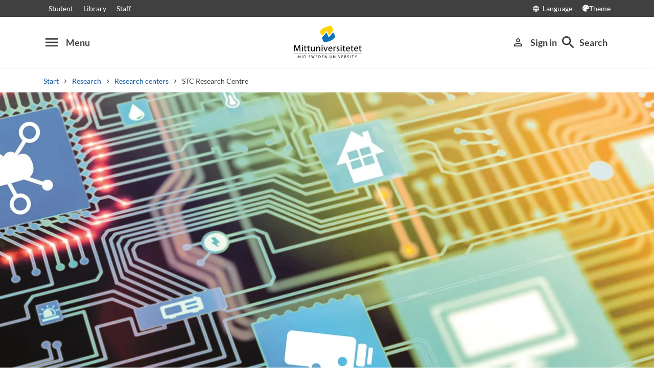

--- FILE ---
content_type: text/html; charset=utf-8
request_url: https://www.miun.se/stc
body_size: 12958
content:
<!DOCTYPE html>
<html lang="en" xml:lang="en" class="main-site-only" 
    xmlns="http://www.w3.org/1999/xhtml">
    <head>
        <meta charset="UTF-8">
<title>STC Research Centre | Mittuniversitetet miun.se</title>

    <link
    rel="canonical" 
    href="https://www.miun.se/en/Research/research-centers/stc/" 
    
    >
    <link
    rel="manifest" 
    href="/contentassets/5f744a611e6c481195ac689a89ee54df/manifest_en.json" 
    
    >
    <link
    rel="apple-touch-startup-image" 
    href="/globalassets/pwa/launch_640x1136.png" 
    
    >
    <link
    rel="apple-touch-startup-image" 
    href="/globalassets/pwa/launch_750x1294.png" 
    
    >
    <link
    rel="apple-touch-startup-image" 
    href="/globalassets/pwa/launch_1242x2148.png" 
    
    >
    <link
    rel="apple-touch-startup-image" 
    href="/globalassets/pwa/launch_1125x2436.png" 
    
    >
    <link
    rel="apple-touch-startup-image" 
    href="/globalassets/pwa/launch_1536x2048.png" 
    
    >
    <link
    rel="apple-touch-startup-image" 
    href="/globalassets/pwa/launch_2048x2732.png" 
    
    >
    <link
    rel="apple-touch-icon" 
    href="/globalassets/pwa/apple-icon-57x57.png" 
    sizes="57x57" 
    >
    <link
    rel="apple-touch-icon" 
    href="/globalassets/pwa/apple-icon-60x60.png" 
    sizes="60x60" 
    >
    <link
    rel="apple-touch-icon" 
    href="/globalassets/pwa/apple-touch-icon-72x72.png" 
    sizes="72x72" 
    >
    <link
    rel="apple-touch-icon" 
    href="/globalassets/pwa/apple-icon-76x76.png" 
    sizes="76x76" 
    >
    <link
    rel="apple-touch-icon" 
    href="/globalassets/pwa/apple-icon-114x114.png" 
    sizes="114x114" 
    >
    <link
    rel="apple-touch-icon" 
    href="/globalassets/pwa/apple-touch-icon-120x120.png" 
    sizes="120x120" 
    >
    <link
    rel="apple-touch-icon" 
    href="/globalassets/pwa/apple-touch-icon-144x144.png" 
    sizes="144x144" 
    >
    <link
    rel="apple-touch-icon" 
    href="/globalassets/pwa/apple-icon-152x152.png" 
    sizes="152x152" 
    >
    <link
    rel="apple-touch-icon" 
    href="/globalassets/pwa/apple-touch-icon-180x180.png" 
    sizes="180x180" 
    >
    <link
    rel="icon" 
    href="/globalassets/pwa/favicon-16x16.png" 
    sizes="16x16" 
    >
    <link
    rel="icon" 
    href="/globalassets/pwa/favicon-32x32.png" 
    sizes="32x32" 
    >
    <link
    rel="icon" 
    href="/globalassets/pwa/favicon-96x96.png" 
    sizes="96x96" 
    >
    <link
    rel="icon" 
    href="/globalassets/pwa/android-icon-192x192.png" 
    sizes="192x192" 
    >
    <link
    rel="icon" 
    href="/globalassets/pwa/android-chrome-512x512.png" 
    sizes="512x512" 
    >

    <meta
    
    name="description" 
    
    
    content="STC - Sensible Things that Communicate develops sensor-based systems and services for use within Internet of Things and AI. The research is conducted in the electronics and computer science with a focus on Industrial IoT, next-generation measurement systems and functional surfaces." 
    
    
    >
    <meta
    
    name="viewport" 
    
    
    content="width=device-width, initial-scale=1.0" 
    
    
    >
    <meta
    
    
    
    http-equiv="X-UA-Compatible" 
    content="IE=edge" 
    
    
    >
    <meta
    
    name="pageId" 
    
    
    content="2165" 
    
    
    >
    <meta
    
    name="viewport" 
    
    
    content="width=device-width, initial-scale=1.0" 
    
    
    >
    <meta
    
    
    property="og:title" 
    
    content="STC Research Centre" 
    
    
    >
    <meta
    
    
    property="og:url" 
    
    content="/en/Research/research-centers/stc/" 
    
    
    >
    <meta
    
    
    property="og:locale" 
    
    content="en" 
    
    
    >
    <meta
    
    name="apple-mobile-web-app-capable" 
    
    
    content="yes" 
    
    
    >
    <meta
    
    name="apple-mobile-web-app-status-bar-style" 
    
    
    content="#ffffff" 
    
    
    >
    <meta
    
    name="apple-mobile-web-app-title" 
    
    
    content="Miun PWA" 
    
    
    >
    <meta
    
    name="theme-color" 
    
    
    
    
    
    >
    <meta
    
    
    property="og:type" 
    
    content="website" 
    
    
    >
    <meta
    
    name="PageResponsible" 
    
    
    content="christine.grafstrom@miun.se" 
    
    
    >
    <meta
    
    name="apple-mobile-web-app-capable" 
    
    
    content="yes" 
    
    
    >
    <meta
    
    name="msapplication-TileImage" 
    
    
    content="/globalassets/pwa/android-chrome-512x512.png" 
    
    
    >
    <meta
    
    name="msapplication-TileColor" 
    
    
    content="#ffffff" 
    
    
    >
    <meta
    
    
    property="og:image" 
    
    content="https://miun.imagevault.media/publishedmedia/oiq4agh919gmr7mtuojc/STC_Profilbild_.webp" 
    
    
    >
    <meta
    
    
    property="og:image:width" 
    
    content="960" 
    
    
    >
    <meta
    
    
    property="og:image:height" 
    
    content="540" 
    
    
    >

<!-- Start TopScriptArea -->
<link rel="dns-prefetch" href="https://files.imbox.io" crossorigin>
<link rel="dns-prefetch" href="https://fonts.gstatic.com" crossorigin>
<link rel="dns-prefetch" href="https://static.rekai.se" crossorigin>
<link rel="preconnect" href="https://static.rekai.se" crossorigin>
<link rel="preconnect" href="https://cse.google.com" crossorigin>
<link rel="preconnect" href="https://log.cookieyes.com" crossorigin>
<link rel="preconnect" href="https://fonts.googleapis.com" crossorigin>
<link rel="preconnect" href="https://fonts.gstatic.com" crossorigin>
<meta content="nopagereadaloud" name="google" />
<meta name="mobile-web-app-capable" content="yes">
<link rel="alternate" href="https://www.miun.se" hreflang="sv-se" >
<link rel="alternate" href="https://www.miun.se/en" hreflang="en-gb" >
<!-- Custom styling here-->
<style>
    #imbox-container { color-scheme: light; }
   </style>
<!-- Google Tag Manager start -->
<script nonce='riWwCERtMEhQMvvt8MvuQwVADKPJo7nsCeZoVrlzfPQ='>(function(w,d,s,l,i){w[l]=w[l]||[];w[l].push({'gtm.start':
new Date().getTime(),event:'gtm.js'});var f=d.getElementsByTagName(s)[0],
j=d.createElement(s),dl=l!='dataLayer'?'&l='+l:'';j.async=true;j.src=
'https://www.googletagmanager.com/gtm.js?id='+i+dl;f.parentNode.insertBefore(j,f);
})(window,document,'script','dataLayer','GTM-5G46HG');</script>
<!-- Google Tag Manager end -->
<!-- End TopScriptArea -->
            <link rel="stylesheet" href='/css/main.css?date=1/22/2026'>

        <script nonce="riWwCERtMEhQMvvt8MvuQwVADKPJo7nsCeZoVrlzfPQ=" src="/_content/Vizzit.Optimizely/integration.js"></script>
<script nonce="riWwCERtMEhQMvvt8MvuQwVADKPJo7nsCeZoVrlzfPQ=">
$vizzit$ = typeof $vizzit$ != 'undefined' ? $vizzit$ : {};
</script>
<script nonce="riWwCERtMEhQMvvt8MvuQwVADKPJo7nsCeZoVrlzfPQ=">
$vizzit$ = {keys: $vizzit$.keys || {},client: $vizzit$.client || {},config: $vizzit$.config || {},endpoint: $vizzit$.endpoint || {},};
</script>
<script nonce="riWwCERtMEhQMvvt8MvuQwVADKPJo7nsCeZoVrlzfPQ=">
$vizzit$.keys.public = 'FeAdpME7jI9pvsax/JY8XeRS0K9QFFuiFLx+KDFJf0M=';
</script>
<script nonce="riWwCERtMEhQMvvt8MvuQwVADKPJo7nsCeZoVrlzfPQ=">
$vizzit$.config.ajax = true;
</script>
<script nonce="riWwCERtMEhQMvvt8MvuQwVADKPJo7nsCeZoVrlzfPQ=">
!function(T,l,y){var S=T.location,k="script",D="instrumentationKey",C="ingestionendpoint",I="disableExceptionTracking",E="ai.device.",b="toLowerCase",w="crossOrigin",N="POST",e="appInsightsSDK",t=y.name||"appInsights";(y.name||T[e])&&(T[e]=t);var n=T[t]||function(d){var g=!1,f=!1,m={initialize:!0,queue:[],sv:"5",version:2,config:d};function v(e,t){var n={},a="Browser";return n[E+"id"]=a[b](),n[E+"type"]=a,n["ai.operation.name"]=S&&S.pathname||"_unknown_",n["ai.internal.sdkVersion"]="javascript:snippet_"+(m.sv||m.version),{time:function(){var e=new Date;function t(e){var t=""+e;return 1===t.length&&(t="0"+t),t}return e.getUTCFullYear()+"-"+t(1+e.getUTCMonth())+"-"+t(e.getUTCDate())+"T"+t(e.getUTCHours())+":"+t(e.getUTCMinutes())+":"+t(e.getUTCSeconds())+"."+((e.getUTCMilliseconds()/1e3).toFixed(3)+"").slice(2,5)+"Z"}(),iKey:e,name:"Microsoft.ApplicationInsights."+e.replace(/-/g,"")+"."+t,sampleRate:100,tags:n,data:{baseData:{ver:2}}}}var h=d.url||y.src;if(h){function a(e){var t,n,a,i,r,o,s,c,u,p,l;g=!0,m.queue=[],f||(f=!0,t=h,s=function(){var e={},t=d.connectionString;if(t)for(var n=t.split(";"),a=0;a<n.length;a++){var i=n[a].split("=");2===i.length&&(e[i[0][b]()]=i[1])}if(!e[C]){var r=e.endpointsuffix,o=r?e.location:null;e[C]="https://"+(o?o+".":"")+"dc."+(r||"services.visualstudio.com")}return e}(),c=s[D]||d[D]||"",u=s[C],p=u?u+"/v2/track":d.endpointUrl,(l=[]).push((n="SDK LOAD Failure: Failed to load Application Insights SDK script (See stack for details)",a=t,i=p,(o=(r=v(c,"Exception")).data).baseType="ExceptionData",o.baseData.exceptions=[{typeName:"SDKLoadFailed",message:n.replace(/\./g,"-"),hasFullStack:!1,stack:n+"\nSnippet failed to load ["+a+"] -- Telemetry is disabled\nHelp Link: https://go.microsoft.com/fwlink/?linkid=2128109\nHost: "+(S&&S.pathname||"_unknown_")+"\nEndpoint: "+i,parsedStack:[]}],r)),l.push(function(e,t,n,a){var i=v(c,"Message"),r=i.data;r.baseType="MessageData";var o=r.baseData;return o.message='AI (Internal): 99 message:"'+("SDK LOAD Failure: Failed to load Application Insights SDK script (See stack for details) ("+n+")").replace(/\"/g,"")+'"',o.properties={endpoint:a},i}(0,0,t,p)),function(e,t){if(JSON){var n=T.fetch;if(n&&!y.useXhr)n(t,{method:N,body:JSON.stringify(e),mode:"cors"});else if(XMLHttpRequest){var a=new XMLHttpRequest;a.open(N,t),a.setRequestHeader("Content-type","application/json"),a.send(JSON.stringify(e))}}}(l,p))}function i(e,t){f||setTimeout(function(){!t&&m.core||a()},500)}var e=function(){var n=l.createElement(k);n.src=h;var e=y[w];return!e&&""!==e||"undefined"==n[w]||(n[w]=e),n.onload=i,n.onerror=a,n.onreadystatechange=function(e,t){"loaded"!==n.readyState&&"complete"!==n.readyState||i(0,t)},n}();y.ld<0?l.getElementsByTagName("head")[0].appendChild(e):setTimeout(function(){l.getElementsByTagName(k)[0].parentNode.appendChild(e)},y.ld||0)}try{m.cookie=l.cookie}catch(p){}function t(e){for(;e.length;)!function(t){m[t]=function(){var e=arguments;g||m.queue.push(function(){m[t].apply(m,e)})}}(e.pop())}var n="track",r="TrackPage",o="TrackEvent";t([n+"Event",n+"PageView",n+"Exception",n+"Trace",n+"DependencyData",n+"Metric",n+"PageViewPerformance","start"+r,"stop"+r,"start"+o,"stop"+o,"addTelemetryInitializer","setAuthenticatedUserContext","clearAuthenticatedUserContext","flush"]),m.SeverityLevel={Verbose:0,Information:1,Warning:2,Error:3,Critical:4};var s=(d.extensionConfig||{}).ApplicationInsightsAnalytics||{};if(!0!==d[I]&&!0!==s[I]){var c="onerror";t(["_"+c]);var u=T[c];T[c]=function(e,t,n,a,i){var r=u&&u(e,t,n,a,i);return!0!==r&&m["_"+c]({message:e,url:t,lineNumber:n,columnNumber:a,error:i}),r},d.autoExceptionInstrumented=!0}return m}(y.cfg);function a(){y.onInit&&y.onInit(n)}(T[t]=n).queue&&0===n.queue.length?(n.queue.push(a),n.trackPageView({})):a()}(window,document,{src: "https://js.monitor.azure.com/scripts/b/ai.2.gbl.min.js", crossOrigin: "anonymous", cfg: {instrumentationKey: 'd1c9d528-f807-4fc3-b106-8c8646f6dbb6', disableCookiesUsage: false }});
</script>

        
    </head>
    <body class="    site-css use-border-radius
">
        <div id="app" class="header-min-height" data-context="[base64]/[base64]">
</div>
            <div class="fold-out-search">
        <div class="container-fluid">
            <div class="container">
                <div class="col-12">
                    <div class="fold-out-search__content">
                        <h2>Search</h2>
                        <div class="fold-out-search__script-wrapper">
                            <script nonce='riWwCERtMEhQMvvt8MvuQwVADKPJo7nsCeZoVrlzfPQ=' src="
https://cse.google.com/cse.js?cx=d74adb13d088844aa"></script>
<div class="gcse-searchbox" data-gname="storesearch" data-personalizedAds="false"></div>
<div class="gcse-searchresults" data-gname="storesearch" data-personalizedAds="false"></div>
<script nonce='riWwCERtMEhQMvvt8MvuQwVADKPJo7nsCeZoVrlzfPQ=' src="https://static.rekai.se/addon/v3/rekai_autocomplete.min.js"></script>
<script nonce='riWwCERtMEhQMvvt8MvuQwVADKPJo7nsCeZoVrlzfPQ='>
__rekai.ready(function() {
    
// Autocomplete
var searchSelector = '#gsc-i-id1';

// START HTML AUTOCOMPLETE
var rekAutocomplete = rekai_autocomplete(searchSelector, {
  debug: true,
  clearOnSelected: true,
  params: {
    entitytype: 'all'
  }
}).on('rekai_autocomplete:selected', function (event, suggestion, dataset) {
  window.location = suggestion.url;
});

// Function that removes display block from ".rekai-dropdown-menu"
function hideDropdownMenu() {
  document.querySelectorAll('.rekai-dropdown-menu').forEach(function (el) {
    el.style.display = 'none';
  });
}

// Event for when Enter is pressed in the input
var searchInput = document.querySelector('#gsc-i-id1');
if (searchInput) {
  searchInput.addEventListener('keydown', function (e) {
    if (e.key === 'Enter') {
      hideDropdownMenu();
    }
  });
}

// If keydown or click on ".gsc-search-button", run hideDropdownMenu
document.querySelectorAll('.gsc-search-button').forEach(function (btn) {
  btn.addEventListener('keydown', hideDropdownMenu);
  btn.addEventListener('click', hideDropdownMenu);
});

    
});

</script>

<!-- Search suggestion color -->
<style>
.fold-out-search__script-wrapper {
  .rekai-suggestion {
    p {
      color: #000 !important;
    }
  }
  .rekai-accordion__link {
    color: #0d58a3 !important;
  }
  .rekai-accordion__answer-text,
  .rekai-accordion__answer-page {
    color: #000 !important;    
  }
  .rekai-accordion__button {
    .rekai-accordion__question-text {
      color: #000 !important;
    }
    svg {
      color: #000 !important;
    }
  }
}
</style>

                                    <h3 class="fold-out-search__other-heading">Other search services</h3>
                                <div class="fold-out-search__links">
                                    
                                        <a href="/en/education/programmes/" class="fold-out-search__link">Courses and programmes</a>
                                        <a href="/en/education/show-syllabus/" class="fold-out-search__link">Syllabus</a>
                                        <a href="/en/student/admitted-to-mid-sweden-university/welcomeletters/" class="fold-out-search__link">Welcome letters</a>
                                        <a href="/en/contact/staff-directory/" class="fold-out-search__link">Staff</a>
                                </div>
                        </div>
                    </div>
                </div>
            </div>
        </div>
    </div>

        
        <main id="main">
                <div class="container-fluid no-padding">
                    <div class="row illustrating-image-top" style="z-index: -1;">
                        <div class="col-md-12">
                            <div class="image-wrapper">
                                <img  src='https://miun.imagevault.media/publishedmedia/wuxlvab330z42tupoi6n/STC_Profilbild_.webp' height='600' width='1932' alt='STC Profilbild'>
                            </div>
                        </div>
                    </div>
                </div>
            <div class="container">
                <div class="row title-container" >
                    <div class="col-md-10 offset-md-1 col-lg-8 offset-lg-2">
                            <h1 class="heading-level-1" data-epi-edit="PageHeading">STC Research Centre</h1>
                                <div class="page-children-partial">
        <div class="pcp-container">
                <a href="/en/Research/research-centers/stc/about-stc/">
                    <div class="pcp-child">
                        <p>About STC</p>
                    </div>
                </a>
                <a href="/en/Research/research-centers/stc/our-research/">
                    <div class="pcp-child">
                        <p>Our Research</p>
                    </div>
                </a>
                <a href="/en/Research/research-centers/stc/news-from-stc-research-center-eng/">
                    <div class="pcp-child">
                        <p>News from STC</p>
                    </div>
                </a>
                <a href="/en/Research/research-centers/stc/Publications/">
                    <div class="pcp-child">
                        <p>Publications</p>
                    </div>
                </a>
                <a href="/en/Research/research-centers/stc/events-seminars/">
                    <div class="pcp-child">
                        <p>Events and Seminars at STC</p>
                    </div>
                </a>
                <a href="/en/Research/research-centers/stc/education/">
                    <div class="pcp-child">
                        <p>Education for lifelong learning</p>
                    </div>
                </a>
                <a href="/en/Research/research-centers/stc/vacancies/">
                    <div class="pcp-child">
                        <p>Vacancies </p>
                    </div>
                </a>
                <a href="/en/Research/research-centers/stc/think-tank---anything/">
                    <div class="pcp-child">
                        <p>Tankesmedjan AnyThing </p>
                    </div>
                </a>
        </div>
    </div>

                        <div data-component="SaveAndListen" data-context="eyJzYXZlQm9va21hcmtUZXh0IjoiU2F2ZSBhcyBmYXZvdXJpdGUiLCJyZW1vdmVCb29rbWFya1RleHQiOiJSZW1vdmUiLCJsYW5nIjoiZW4iLCJlZGl0Ijp7ImNhbkVkaXQiOmZhbHNlLCJlZGl0VXJsIjoiP25pZD0yMTY1IiwidGV4dCI6IkVkaXQifX0=">
</div>
                    </div>
                </div>
            </div>

    <div id="maincontent" class=" toc">
            <div class="container">
                <div class="row preamble-container">
                    <div class="col-md-10 offset-md-1 col-lg-8 offset-lg-2">
                        <p data-epi-edit="MainIntro" class="preamble">
                            STC - Sensible Things that Communicate develops sensor-based systems and services for use within Internet of Things and AI. The research is conducted in the electronics and computer science with a focus on Industrial IoT, next-generation measurement systems and functional surfaces.
                        </p>
                    </div>
                </div>
            </div>


                <div class="container">
        <div class="row content-area inverse-links">
            <div data-epi-edit="MainBody" class="col-md-10 offset-md-1 col-lg-8 offset-lg-2">
                <p><a class="button-default bg-black" href="/en/Research/research-centers/stc/formularsida-sign-up-to-our-newsletter/" target="_blank" rel="noopener">Sign up to our newsletter</a></p>
            </div>
        </div>
    </div>


                            <div class="container">
                                <div class="row primary-content-area">
                                    <div class="col-12">
<div class="row">
<div class="block videoblock col-md-12">
        <div class="miun-video-block-container contains-video-frame">
		<div class="row mb-sm">
			<div class="col-12">
				<h2 class="heading-level-2">
					This is STC Research Centre
				</h2>
			</div>
		</div>
		<div class="video-block">
			<div class="video-block-item">
				<button class="video-block-player-target" data-video="This is STC Research Centre" data-toggle="modal"
					data-target="#id-03adc0af-195b-4ff1-8815-319581193807">
					<div class="image-wrapper lazyload">
						<img  src='https://miun.imagevault.media/publishedmedia/xouh4dfpicwn1dae4apx/STC_filmbild.webp' height='603' width='1080' alt='STC presentations film'>
					</div>
						<h2 class="heading-level-3">Learn more about STC </h2>
						STC target to be the top research environment in Industrial Internet of Things.
				</button>

			</div>
		</div>
		<div class="modal fade video-modal" id="id-03adc0af-195b-4ff1-8815-319581193807" tabindex="-1" role="dialog" aria-hidden="true">
			<div class="modal-dialog" role="document">
				<div class="modal-content">
					<div class="modal-header">
						<button class="button-close-video" data-dismiss="modal" aria-label="stäng video">&times;</button>
					</div>
					<template class="video-wrapper">
						<iframe style="border: 0;" width="1280" height="720" src="https://miun.imagevault.media/embed/publishedmedia/q0u6dnahti0l95ok3wyn/" allowfullscreen allow="fullscreen *"></iframe>
					</template>
				</div>
			</div>
		</div>
</div>
</div><div class="block shufflenewsandeventpagemodel col-md-12">
        <div class="shuffleblock vld-parent w-100">
    <div class="d-flex flex-row title-wrapper mb-md justify-content-between align-items-center">
            <div class="d-flex">
                <span class="fa fa-regular fa-calendar mr-3"
                    style="font-size: 1.5rem; color: #0D58A3; display:none;"></span>
                <h3 class="heading-level-2 mb-0">
                    News from STC
                </h3>
            </div>


        <div class="shuffle-links shuffle-links--top">
                <a class="ml-1" href="/en/Research/research-centers/stc/news-from-stc-research-center-eng/News-archive/">More news</a>
        </div>

    </div>
    <div class="row pab-col">
            <div class="col-12 col-md-4 pab-variant">
                    <article class="article-shuffle article-shuffle_pab">
                            <div class="article-shuffle-img">
                                <div class="img-with-caption">
                                    <div class="img-caption lazyload" title="En gruppbild med åtta finklädda personer" data-bg="https://miun.imagevault.media/publishedmedia/wmopp1gt4hnvskasepiw/Image_-_2026-01-22T131314_380.webp">
                                    </div>
                                    <span class="caption">News</span>
                                </div>
                            </div>
                        <a href="/en/Research/research-centers/stc/news-from-stc-research-center-eng/News-archive/2026-1/Soheib-new-PhD-in-Computer-Science/" title="Soheib new PhD in Computer Science" class="article-shuffle-info">
                            <span class="caption article-shuffle-caption-mobile">News</span>
                            <h3 class="heading-level-3">
                                Soheib new PhD in Computer Science
                            </h3>
                                <p class="mb-0  shuffle-date-mobile">Thursday 22 January 2026</p>
                        </a>
                            <p class="shuffle-intro">
                                Today, Soheib Takhtardeshir successfully presented his doctoral thesis "VAE-Driven Compression of Light Field Images through Disentangled Latent Modeling and Perceptual Quality Assessment"
                            </p>
                            <p class="mb-0  shuffle-date">Thursday 22 January 2026</p>
                    </article>
            </div>
            <div class="col-12 col-md-4 pab-variant">
                    <article class="article-shuffle article-shuffle_pab">
                            <div class="article-shuffle-img">
                                <div class="img-with-caption">
                                    <div class="img-caption lazyload" title="IEEE Signal Processing Society and Mårten Sjöström" data-bg="https://miun.imagevault.media/publishedmedia/aq5ta0264bypq3ecicpi/ICIP2026_M-rtenSj-str-m1.webp">
                                    </div>
                                    <span class="caption">News</span>
                                </div>
                            </div>
                        <a href="/en/Research/research-centers/stc/news-from-stc-research-center-eng/News-archive/2026-1/Professor-Marten-Sj_17str_63m-Co-Chair-for-IEEE-ICIP-2026-in-Tampere/" title="Professor Mårten Sjöström Co-Chair for IEEE ICIP 2026 in Tampere" class="article-shuffle-info">
                            <span class="caption article-shuffle-caption-mobile">News</span>
                            <h3 class="heading-level-3">
                                Professor Mårten Sjöström Co-Chair for IEEE ICIP 2026 in Tampere
                            </h3>
                                <p class="mb-0  shuffle-date-mobile">Friday 16 January 2026</p>
                        </a>
                            <p class="shuffle-intro">
                                Prof. Mårten Sjöström has been appointed General Co-Chair of the IEEE International Conference on Image Processing (ICIP) 2026, which will take place in Tampere, Finland, on 13–17 September 2026. ICIP is one of the world’s leading conferences in the fields of image processing and visual signal analysis.
                            </p>
                            <p class="mb-0  shuffle-date">Friday 16 January 2026</p>
                    </article>
            </div>
            <div class="col-12 col-md-4 pab-variant">
                    <article class="article-shuffle article-shuffle_pab">
                            <div class="article-shuffle-img">
                                <div class="img-with-caption">
                                    <div class="img-caption lazyload" title="A man with a green shirt is interviewing a man with a navy shirt" data-bg="https://miun.imagevault.media/publishedmedia/loj6fmbx7in5n4bdy34l/Image_-_2026-01-08T085645.526.webp">
                                    </div>
                                    <span class="caption">News</span>
                                </div>
                            </div>
                        <a href="/en/Research/research-centers/stc/news-from-stc-research-center-eng/News-archive/2026-1/Swedish-Radio-draws-attention-to-Mid-Sweden-University_94s-research-on-AI-and-remote-control/" title="Swedish Radio draws attention to Mid Sweden University's research on AI and remote control" class="article-shuffle-info">
                            <span class="caption article-shuffle-caption-mobile">News</span>
                            <h3 class="heading-level-3">
                                Swedish Radio draws attention to Mid Sweden University's research on AI and remote control
                            </h3>
                                <p class="mb-0  shuffle-date-mobile">Thursday 8 January 2026</p>
                        </a>
                            <p class="shuffle-intro">
                                Research on how artificial intelligence and remote control can be used in practice is highlighted in Swedish Radio P4 Västernorrland. In a report, Professor Mårten Sjöström talks about opportunities, challenges and future areas of use.
                            </p>
                            <p class="mb-0  shuffle-date">Thursday 8 January 2026</p>
                    </article>
            </div>
            <div class="col-12 col-md-4 pab-variant">
                    <article class="article-shuffle article-shuffle_pab">
                            <div class="article-shuffle-img">
                                <div class="img-with-caption">
                                    <div class="img-caption lazyload" title="Forestmachine in the forest with digital symbols around" data-bg="https://miun.imagevault.media/publishedmedia/wtay8iv2kyopn2g60dqh/AR_Skogsmaskin.webp">
                                    </div>
                                    <span class="caption">News</span>
                                </div>
                            </div>
                        <a href="/en/Research/research-centers/stc/news-from-stc-research-center-eng/News-archive/2026-1/industry-ready-for-immersive-remote-operation/" title="Industry Ready for Immersive Remote Operation – New Needs Analysis Highlights Clear Requirements and Opportunities" class="article-shuffle-info">
                            <span class="caption article-shuffle-caption-mobile">News</span>
                            <h3 class="heading-level-3">
                                Industry Ready for Immersive Remote Operation – New Needs Analysis Highlights Clear Requirements and Opportunities
                            </h3>
                                <p class="mb-0  shuffle-date-mobile">Wednesday 7 January 2026</p>
                        </a>
                            <p class="shuffle-intro">
                                A new needs analysis shows that forestry, mining, and manufacturing companies are ready to advance remote operations with immersive technologies. High demands on image quality, ergonomics, and usability remain, with AR seen as a key enabler.
                            </p>
                            <p class="mb-0  shuffle-date">Wednesday 7 January 2026</p>
                    </article>
            </div>
            <div class="col-12 col-md-4 pab-variant">
                    <article class="article-shuffle article-shuffle_pab">
                            <div class="article-shuffle-img">
                                <div class="img-with-caption">
                                    <div class="img-caption lazyload" title="Photo collage with one image of buildings and a facade sign with the text Mittuniversitetet and one portrait of a man smiling." data-bg="https://miun.imagevault.media/publishedmedia/drdtb5i2bzjojva2dmrd/MiunMattiasOnils.webp">
                                    </div>
                                    <span class="caption">News</span>
                                </div>
                            </div>
                        <a href="/en/Research/research-centers/stc/news-from-stc-research-center-eng/News-archive/2025-12/Almost-SEK-50-million-to-Mid-Sweden-University-invests-in-AI-sensor-technology-and-digitalisation/" title="Almost SEK 50 million to Mid Sweden University – Investing in AI, sensor technology and digitalisation" class="article-shuffle-info">
                            <span class="caption article-shuffle-caption-mobile">News</span>
                            <h3 class="heading-level-3">
                                Almost SEK 50 million to Mid Sweden University – Investing in AI, sensor technology and digitalisation
                            </h3>
                                <p class="mb-0  shuffle-date-mobile">Thursday 18 December 2025</p>
                        </a>
                            <p class="shuffle-intro">
                                Mid Sweden University is taking a big step as a regional knowledge engine. The STC research centre, together with its partners, has been granted almost SEK 50 million for five new research projects that will drive development in artificial intelligence, sensor technology and digitalisation.
                            </p>
                            <p class="mb-0  shuffle-date">Thursday 18 December 2025</p>
                    </article>
            </div>
            <div class="col-12 col-md-4 pab-variant">
                    <article class="article-shuffle article-shuffle_pab">
                            <div class="article-shuffle-img">
                                <div class="img-with-caption">
                                    <div class="img-caption lazyload" title="Two women is talking in front of an audience" data-bg="https://miun.imagevault.media/publishedmedia/zxhrwutj3diu5ttcnj81/Image_-92-.webp">
                                    </div>
                                    <span class="caption">News</span>
                                </div>
                            </div>
                        <a href="/en/Research/research-centers/stc/news-from-stc-research-center-eng/News-archive/2025-12/internationella-studenter-motte-sca-i-satsning-pa-framtidens-kompetens/" title="International students connect with SCA to explore future careers" class="article-shuffle-info">
                            <span class="caption article-shuffle-caption-mobile">News</span>
                            <h3 class="heading-level-3">
                                International students connect with SCA to explore future careers
                            </h3>
                                <p class="mb-0  shuffle-date-mobile">Wednesday 17 December 2025</p>
                        </a>
                            <p class="shuffle-intro">
                                How can international students and regional companies collaborate to strengthen the workforce of tomorrow? At a Lucia gathering at SCA, international master’s students from Mid Sweden University got a firsthand look at the company’s operations, recruitment needs, and career opportunities.
                            </p>
                            <p class="mb-0  shuffle-date">Wednesday 17 December 2025</p>
                    </article>
            </div>
    </div>
    <div class="shuffle-links shuffle-links--bottom">
            <a class="ml-1" href="/en/Research/research-centers/stc/news-from-stc-research-center-eng/News-archive/">More news</a>
    </div>
</div>
</div><div class="block shufflenewsandeventpagemodel col-md-12">
        <div class="shuffleblock vld-parent w-100">
    <div class="d-flex flex-row title-wrapper mb-md justify-content-between align-items-center">
            <div class="d-flex">
                <span class="fa fa-regular fa-calendar mr-3"
                    style="font-size: 1.5rem; color: #0D58A3; display:none;"></span>
                <h3 class="heading-level-2 mb-0">
                    Events
                </h3>
            </div>


        <div class="shuffle-links shuffle-links--top">
                <a href="/en/Research/research-centers/stc/events-seminars/calendar/">Show more events</a>
        </div>

    </div>
    <div class="row pab-col">
            <div class="col-12 col-md-4 pab-variant">
                    <article class="article-shuffle article-shuffle_pab">
                            <div class="article-shuffle-img">
                                <div class="img-with-caption">
                                    <div class="img-caption lazyload" title="Yi-Hsin Li" data-bg="https://miun.imagevault.media/publishedmedia/q5pw6fsug4jvh5glbqbb/YiHsin_Li_16x9.webp">
                                    </div>
                                    <span class="caption">Thu 5 Feb</span>
                                </div>
                            </div>
                        <a href="/en/Research/research-centers/stc/events-seminars/calendar/2026-2/Dissertation-in-Computer-and-Systems-Science-with-Yi-Hsin-Li/" title="Defense of Doctoral Thesis with Yi‑Hsin Li" class="article-shuffle-info">
                            <span class="caption article-shuffle-caption-mobile">Thu 5 Feb</span>
                            <h3 class="heading-level-3">
                                Defense of Doctoral Thesis with Yi‑Hsin Li
                            </h3>
                                <p class="mb-0 shuffle-date-mobile">
                                    
                                </p>
                        </a>
                            <p class="shuffle-intro">
                                Yi-Hsin Li will present her thesis "Steered Mixture of Experts for Compact and Edge-aware Representation: From 2D Image Regression to 3D Radiance Fields" in Technical University. Berlin, and on Zoom.
                            </p>
                            <p class="mb-0 shuffle-date">
                                14.00–16.00
                            </p>
                            <p class="mb-0 shuffle-date">
                                Online
                            </p>
                    </article>
            </div>
            <div class="col-12 col-md-4 pab-variant">
                    <article class="article-shuffle article-shuffle_pab">
                            <div class="article-shuffle-img">
                                <div class="img-with-caption">
                                    <div class="img-caption lazyload" title="En man i ljus skjorta står vid ett staket och ler in mot kameran. " data-bg="https://miun.imagevault.media/publishedmedia/v0jpuon0tzk8t1uy1tkh/Isaac_Sanchez_Leal_2026.webp">
                                    </div>
                                    <span class="caption">Wed 18 Feb</span>
                                </div>
                            </div>
                        <a href="/en/Research/research-centers/stc/events-seminars/calendar/2026-2/dissertation-isaac-sanchez-leal/" title="Public defense of doctoral thesis with Isaac Sánchez Leal" class="article-shuffle-info">
                            <span class="caption article-shuffle-caption-mobile">Wed 18 Feb</span>
                            <h3 class="heading-level-3">
                                Public defense of doctoral thesis with Isaac Sánchez Leal
                            </h3>
                                <p class="mb-0 shuffle-date-mobile">
                                    
                                </p>
                        </a>
                            <p class="shuffle-intro">
                                Welcome to a public defense of doctoral thesis in Electronics with Isaac Sánchez Leal who will present his thesis "Partitioned Deep Neural Network Inference on Resource-Constrained
IoT Devices: A System-Level Methodology".
                            </p>
                            <p class="mb-0 shuffle-date">
                                09.00–12.00
                            </p>
                            <p class="mb-0 shuffle-date">
                                Sundsvall
                            </p>
                    </article>
            </div>
    </div>
    <div class="shuffle-links shuffle-links--bottom">
            <a href="/en/Research/research-centers/stc/events-seminars/calendar/">Show more events</a>
    </div>
</div>
</div><div class="block blockcontainerblock col-md-12">
        <div class="block-container-block expanded " >
    <div class="block-container-block-header">
            <div class="d-flex">
                <h2 class="heading-level-3 block-container-block-title">STC Research Areas</h2>
            </div>

        <div class="block-container-actions">
            <div class="block-container-actions-top">
            </div>

        </div>

    </div>
    <div id="bcb-2fb04001-f9cc-4a2c-8d0f-f899e72e75f6" class="block-container-wrapper collapse show">
<div class="row">
<div class="block linkedcontentbannerblock col-md-4">
        <div class="contains-video-frame">
			<div
				class="link-block linked "
				data-link="/en/Research/research-centers/stc/our-research/IIoT/"
				"
				>
				<div class="link-block-item ">
						<div class="image-wrapper" style="margin-bottom: 20px;">
								<img class=' lazyload' src='/images/onepixel.png' data-src='https://miun.imagevault.media/publishedmedia/qm2hflc3hbmwmxsdpau3/114342-industry_1600x900.webp' height='603' width='1080' alt='Industrial IoT'>
						</div>

						<h2 class="heading-level-3">
								<a 
									href="/en/Research/research-centers/stc/our-research/IIoT/">Industrial Internet of Things</a>
						</h2>

						<p>The technological development is constantly changing the competitiveness of the industry. The Industrial Internet of Things (IIoT), creates...</p>
					
				</div>
			</div>
</div>
</div><div class="block linkedcontentbannerblock col-md-4">
        <div class="contains-video-frame">
			<div
				class="link-block linked "
				data-link="/en/Research/research-centers/stc/our-research/xgems/"
				"
				>
				<div class="link-block-item ">
						<div class="image-wrapper" style="margin-bottom: 20px;">
								<img class=' lazyload' src='/images/onepixel.png' data-src='https://miun.imagevault.media/publishedmedia/5f3i9k0tkw28y5n9ntfm/TB_1602_9490.webp' height='603' width='1080' alt='Researcher using instruments in a lab to characterize a surface.'>
						</div>

						<h2 class="heading-level-3">
								<a 
									href="/en/Research/research-centers/stc/our-research/xgems/">Next generation measurement systems</a>
						</h2>

						<p>Climate changes affects the world, the need to measure different environmental parameters increases. By measuring water levels, CO2...</p>
					
				</div>
			</div>
</div>
</div><div class="block linkedcontentbannerblock col-md-4">
        <div class="contains-video-frame">
			<div
				class="link-block linked "
				data-link="/en/Research/research-centers/stc/our-research/large-surfaces-for-electronic-functionality/"
				"
				>
				<div class="link-block-item ">
						<div class="image-wrapper" style="margin-bottom: 20px;">
								<img class=' lazyload' src='/images/onepixel.png' data-src='https://miun.imagevault.media/publishedmedia/3jpe2czv6k51hd2t8dt9/TB_1602_9617.webp' height='603' width='1080' alt='Stora ytor RFID Xiaotian Li STC'>
						</div>

						<h2 class="heading-level-3">
								<a 
									href="/en/Research/research-centers/stc/our-research/large-surfaces-for-electronic-functionality/">Large surfaces for electronic functionality</a>
						</h2>

						<p>Our goal with research on Large surfaces for electronic functionality, is to develop technologies that make it possible to produce large...</p>
					
				</div>
			</div>
</div>
</div></div>
    </div>

    <div class="block-container-actions-bottom">
    </div>
</div>
</div><div class="block linkedcontentbannerblock col-md-6">
        <div class="contains-video-frame">
			<div
				class="link-block linked "
				data-link="/en/Research/research-centers/stc/research-projects/"
				"
				>
				<div class="link-block-item ">
						<div class="image-wrapper" style="margin-bottom: 20px;">
								<img class=' lazyload' src='/images/onepixel.png' data-src='https://miun.imagevault.media/publishedmedia/rw1nh5zyj2r28jbx5ayv/TB_1612_0175.webp' height='603' width='1080' alt='Researcher in the network lab.'>
						</div>

						<h2 class="heading-level-3">
								<a 
									href="/en/Research/research-centers/stc/research-projects/">Research projects at STC</a>
						</h2>

						<p>Within STC several research projects are conducted. Here you will find information on all active projects in alphabetical order. </p>
					
				</div>
			</div>
</div>
</div><div class="block linkedcontentbannerblock col-md-6">
        <div class="contains-video-frame">
			<div
				class="link-block linked "
				data-link="/en/Research/research-centers/stc/Research-Groups/"
				"
				>
				<div class="link-block-item ">
						<div class="image-wrapper" style="margin-bottom: 20px;">
								<img class=' lazyload' src='/images/onepixel.png' data-src='https://miun.imagevault.media/publishedmedia/jkr4ygc9bibcyv4ef4uv/Sundsvall_TS_2412.webp' height='603' width='1080' alt='Renrum'>
						</div>

						<h2 class="heading-level-3">
								<a 
									href="/en/Research/research-centers/stc/Research-Groups/">Research groups at STC</a>
						</h2>

						<p>The priority research area is technology research concentrating on sensor systems and services within Electronics, Electrical Engineering...</p>
					
				</div>
			</div>
</div>
</div><div class="block linkedcontentbannerblock col-md-6">
        <div class="contains-video-frame">
			<div
				class="link-block linked "
				data-link="/en/Research/research-centers/stc/labs-at-stc/"
				"
				>
				<div class="link-block-item ">
						<div class="image-wrapper" style="margin-bottom: 20px;">
								<img class=' lazyload' src='/images/onepixel.png' data-src='https://miun.imagevault.media/publishedmedia/alin4pq9rkrdkrpu2jzv/Renrummet16_0105.webp' height='603' width='1080' alt='Glove wearing hand holds a reflective disc in a lab.'>
						</div>

						<h2 class="heading-level-3">
								<a 
									href="/en/Research/research-centers/stc/labs-at-stc/">The labs at STC</a>
						</h2>

						<p>At STC there is a well developed research environment.</p>
					
				</div>
			</div>
</div>
</div><div class="block linkedcontentbannerblock col-md-6">
        <div class="contains-video-frame">
			<div
				class="link-block linked "
				data-link="/en/Research/research-centers/stc/Testbadd/"
				"
				>
				<div class="link-block-item ">
						<div class="image-wrapper" style="margin-bottom: 20px;">
								<img class=' lazyload' src='/images/onepixel.png' data-src='https://miun.imagevault.media/publishedmedia/ubw5g2rvixfvqgtb2pbw/_MP_1167.webp' height='603' width='1080' alt='Man turning a big switch to launch 5G.'>
						</div>

						<h2 class="heading-level-3">
								<a 
									href="/en/Research/research-centers/stc/Testbadd/">IoT Testbäddar</a>
						</h2>

						<p>Mittuniversitetet erbjuder företag och organisationer möjligheten att utveckla nya produkter, tjänster och koncept i universitetets...</p>
					
				</div>
			</div>
</div>
</div><div class="block linkedcontentbannerblock col-md-6">
        <div class="contains-video-frame">
			<div
				class="link-block linked "
				data-link="/en/Research/research-centers/stc/Publications/"
				"
				>
				<div class="link-block-item ">
						<div class="image-wrapper" style="margin-bottom: 20px;">
								<img class=' lazyload' src='/images/onepixel.png' data-src='https://miun.imagevault.media/publishedmedia/i7kgkkla5z3klx26ind7/220031-stack-of-flyers.webp' height='603' width='1080' alt='Tidningar'>
						</div>

						<h2 class="heading-level-3">
								<a 
									href="/en/Research/research-centers/stc/Publications/">STC publications</a>
						</h2>

						<p>Publications, articles and thesis produced within STC research centre. </p>
					
				</div>
			</div>
</div>
</div><div class="block linkedcontentbannerblock col-md-6">
        <div class="contains-video-frame">
			<div
				class="link-block linked "
				data-link="/en/Research/research-centers/stc/about-stc/Organization/"
				"
				>
				<div class="link-block-item ">
						<div class="image-wrapper" style="margin-bottom: 20px;">
								<img class=' lazyload' src='/images/onepixel.png' data-src='https://miun.imagevault.media/publishedmedia/bo1tkkq3pvbc6olsupvq/MI7A8182.webp' height='603' width='1080' alt='Forskare'>
						</div>

						<h2 class="heading-level-3">
								<a 
									href="/en/Research/research-centers/stc/about-stc/Organization/">Researchers & employees</a>
						</h2>

					
				</div>
			</div>
</div>
</div><div class="block linkedcontentbannerblock col-md-6">
        <div class="contains-video-frame">
			<div
				class="link-block linked "
				data-link="/en/Research/research-centers/stc/vacancies/"
				"
				>
				<div class="link-block-item ">
						<div class="image-wrapper" style="margin-bottom: 20px;">
								<img class=' lazyload' src='/images/onepixel.png' data-src='https://miun.imagevault.media/publishedmedia/zaegdodh2r05413wnjd1/MI7A0584.webp' height='603' width='1080' alt='Kalender p&#229; iPad'>
						</div>

						<h2 class="heading-level-3">
								<a 
									href="/en/Research/research-centers/stc/vacancies/">Vacancies </a>
						</h2>

						<p>Interested in working with us? You can find all vacancies at STC Research Center here. </p>
					
				</div>
			</div>
</div>
</div><div class="block linkedcontentbannerblock col-md-6">
        <div class="contains-video-frame">
			<div
				class="link-block linked "
				data-link="/en/Research/research-centers/stc/education/"
				"
				>
				<div class="link-block-item ">
						<div class="image-wrapper" style="margin-bottom: 20px;">
								<img class=' lazyload' src='/images/onepixel.png' data-src='https://miun.imagevault.media/publishedmedia/90sglyt2fkh4slfeuw63/_MP_6559.webp' height='603' width='1080' alt='Inspirationslunch_SAM'>
						</div>

						<h2 class="heading-level-3">
								<a 
									href="/en/Research/research-centers/stc/education/">Education for lifelong learning</a>
						</h2>

						<p>We offer training courses for lifelong learning. Everything from basic education to courses at the advanced level and shorter continuing...</p>
					
				</div>
			</div>
</div>
</div><div class="block scriptcontentblock col-md-12">
            <h2 class="heading-level-3 pab-sparkle_heading">STC on LinkedIn</h2>
<div class="pab-sparkle_content">
    <script nonce='riWwCERtMEhQMvvt8MvuQwVADKPJo7nsCeZoVrlzfPQ=' src="https://static.elfsight.com/platform/platform.js" data-use-service-core defer></script>
<div class="elfsight-app-61fee96e-2bc9-4c02-81b7-1125f1a483b3"></div>
</div>
</div></div>                                    </div>
                                </div>
                            </div>
    </div>
        <div class="container  ">
            <div class="row">
                <div class="col-md-10 offset-md-1 col-lg-8 offset-lg-2 contact-content-area">
                        <div class="row block-header">
                            <div class="col-12">
                                <h2 class="heading-level-2">Contact</h2>
                            </div>
                        </div>
                    <div class="row">
                        <div class="col-12">
<div class="row">
<div class="block ldapuserpersonalpage col-md-12">
        <div class="contactblock d-flex flex-row flex-wrap pt-sm">
    <div class="contactblock--image lazyload" data-bg="https://miun.imagevault.media/publishedmedia/cdo6n27vqr0itgtq8rye/matoni.jpg">
        <img class="sr-only lazyload" src="/images/onepixel.png" data-src="https://miun.imagevault.media/publishedmedia/cdo6n27vqr0itgtq8rye/matoni.jpg" alt="">
    </div>

    <div class="contactblock--info d-flex flex-column">
        <h3 class="contactblock--fullname heading-level-3">
                <a href="/en/personnel/o/mattiasonils/" title="Mattias O´Nils">
                    Mattias O´Nils
                </a>
        </h3>
        <p class="contactblock--title mb-1">
            Professor|Professor
        </p>
        <a class="contactblock--email mb-1 mt-1" href="mailto:mattias.onils@miun.se">
            <p class="mb-0">mattias.onils@miun.se</p>
        </a>
                <p class="contactblock--phone mb-1 mt-1">
                    <a href="tel:+46101428780">+46 (0)10-1428780</a>
                </p>
    </div>
</div>
</div><div class="block ldapuserpersonalpage col-md-12">
        <div class="contactblock d-flex flex-row flex-wrap pt-sm">
    <div class="contactblock--image lazyload" data-bg="https://miun.imagevault.media/publishedmedia/3c2vz44ovc0yzfp4op77/annwik.jpg">
        <img class="sr-only lazyload" src="/images/onepixel.png" data-src="https://miun.imagevault.media/publishedmedia/3c2vz44ovc0yzfp4op77/annwik.jpg" alt="">
    </div>

    <div class="contactblock--info d-flex flex-column">
        <h3 class="contactblock--fullname heading-level-3">
                <a href="/en/personnel/s/annamariaselvehed/" title="Anna-Maria Selvehed">
                    Anna-Maria Selvehed
                </a>
        </h3>
        <p class="contactblock--title mb-1">
            Fakultetshandläggare|Faculty Administrative Officer
        </p>
        <a class="contactblock--email mb-1 mt-1" href="mailto:anna-maria.selvehed@miun.se">
            <p class="mb-0">anna-maria.selvehed@miun.se</p>
        </a>
                <p class="contactblock--phone mb-1 mt-1">
                    <a href="tel:+46101428697">+46 (0)10-1428697</a>
                </p>
    </div>
</div>
</div><div class="block ldapuserpersonalpage col-md-12">
        <div class="contactblock d-flex flex-row flex-wrap pt-sm">
    <div class="contactblock--image lazyload" data-bg="https://miun.imagevault.media/publishedmedia/0p7gr2p7d91h51kyh5lw/chgraf.jpg">
        <img class="sr-only lazyload" src="/images/onepixel.png" data-src="https://miun.imagevault.media/publishedmedia/0p7gr2p7d91h51kyh5lw/chgraf.jpg" alt="">
    </div>

    <div class="contactblock--info d-flex flex-column">
        <h3 class="contactblock--fullname heading-level-3">
                <a href="/en/personnel/g/christinegrafstrom/" title="Christine Grafström">
                    Christine Grafström
                </a>
        </h3>
        <p class="contactblock--title mb-1">
            Kommunikatör|Communications Officer
        </p>
        <a class="contactblock--email mb-1 mt-1" href="mailto:christine.grafstrom@miun.se">
            <p class="mb-0">christine.grafstrom@miun.se</p>
        </a>
                <p class="contactblock--phone mb-1 mt-1">
                    <a href="tel:+46101428410">+46 (0)10-1428410</a>
                </p>
    </div>
</div>
</div><div class="block ldapuserpersonalpage col-md-12">
        <div class="contactblock d-flex flex-row flex-wrap pt-sm">
    <div class="contactblock--image lazyload" data-bg="https://miun.imagevault.media/publishedmedia/ql5pkpi73bnqxjioufgh/ricols2200.webp">
        <img class="sr-only lazyload" src="/images/onepixel.png" data-src="https://miun.imagevault.media/publishedmedia/ql5pkpi73bnqxjioufgh/ricols2200.webp" alt="">
    </div>

    <div class="contactblock--info d-flex flex-column">
        <h3 class="contactblock--fullname heading-level-3">
                <a href="/en/personnel/o/rickardolsson/" title="Rickard Olsson">
                    Rickard Olsson
                </a>
        </h3>
        <p class="contactblock--title mb-1">
            Kommunikatör|Communications Officer
        </p>
        <a class="contactblock--email mb-1 mt-1" href="mailto:rickard.olsson@miun.se">
            <p class="mb-0">rickard.olsson@miun.se</p>
        </a>
                <p class="contactblock--phone mb-1 mt-1">
                    <a href="tel:+46101428343">+46 (0)10-1428343</a>
                </p>
    </div>
</div>
</div></div>                        </div>
                    </div>
                </div>
            </div>
        </div>
</main>
            <section class="last-update" aria-label="The page was updated">
        <p>The page was updated 11/4/2025</p>
        
    </section>

            <section class="page-responsible" aria-label="Content owner">
            <p>Content owner:</p>
        <a href="https://www.miun.se/en/Research/research-centers/stc/">Sensible Things that Communicate, STC</a>
    </section>

        <footer>
    <div class="container">
        <div class="row contact-us justify-content-center">
            <div class="col-md-4 contact-card">
                <div class="contact-icon">
                    <span aria-hidden="true" class="material-icons">phone</span>
                </div>
                <div class="contact-url">
                    <a href="tel:+4610-1428000">+46 (0)10-142 80 00 </a>
                </div>
                <div class="contact-text">
                    <p>Mon - Thu at 8-17, Fri 8-16: 30</p>
                </div>
            </div>
            <div class="col-md-4 contact-card">
                <div class="contact-icon">
                    <span aria-hidden="true" class="material-icons">mail_outline</span>
                </div>
                <div class="contact-url">
                    <a href="mailto:kontakt@miun.se">kontakt@miun.se</a>
                </div>
                <div class="contact-text">
                    <p>We reply to emails Monday through Friday</p>
                </div>
            </div>
            <div class="col-md-4 contact-card">
                <div class="contact-icon">
                    <span aria-hidden="true" class="material-icons">info_outline</span>
                </div>
                <div class="contact-url">
                    <a href="/en/contact/in-case-of-an-emergency2/">Crisis and security</a>
                </div>
                <div class="contact-text">
                    <p>Should an emergency occur</p>
                </div>
            </div>
        </div>
        <ul class="social-links list-unstyled">
                <li>
                        <a href="https://www.miun.se/en/work-at-the-university/career/">Open positions</a>
                </li>
                <li>
                        <a href="https://www.miun.se/en/contact/">Contact</a>
                </li>
                <li>
                        <a href="https://www.miun.se/maps">Find us</a>
                </li>
                <li>
                        <a href="https://www.miun.se/en/contact/om-webbplatsen/">About this website</a>
                </li>
        </ul>
    </div>
</footer>
        <script nonce="riWwCERtMEhQMvvt8MvuQwVADKPJo7nsCeZoVrlzfPQ=" id="favouritesConfig" type="application/json">

</script>

  <script nonce="riWwCERtMEhQMvvt8MvuQwVADKPJo7nsCeZoVrlzfPQ=" src='/js/main.js?date=639046752460000000'></script>


  <script nonce="riWwCERtMEhQMvvt8MvuQwVADKPJo7nsCeZoVrlzfPQ=">
    if ('serviceWorker' in navigator) {
      window.addEventListener('load', () => {
        navigator.serviceWorker.register('/backend/service-worker.js')
          .then(registration => {
            console.log('Service Worker registered with scope:', registration.scope);
          })
          .catch(error => {
            console.error('Service Worker registration failed:', error);
          });
      });
    }
  </script>

<!-- Google Tag Manager (noscript) -->
<noscript><iframe src="https://www.googletagmanager.com/ns.html?id=GTM-5G46HG"
height="0" width="0" style="display:none;visibility:hidden"></iframe></noscript>
<!-- End Google Tag Manager (noscript) -->
        <script defer="defer" nonce="riWwCERtMEhQMvvt8MvuQwVADKPJo7nsCeZoVrlzfPQ=" src="/Util/Find/epi-util/find.js"></script>
<script nonce="riWwCERtMEhQMvvt8MvuQwVADKPJo7nsCeZoVrlzfPQ=">
document.addEventListener('DOMContentLoaded',function(){if(typeof FindApi === 'function'){var api = new FindApi();api.setApplicationUrl('/');api.setServiceApiBaseUrl('/find_v2/');api.processEventFromCurrentUri();api.bindWindowEvents();api.bindAClickEvent();api.sendBufferedEvents();}})
</script>

        
    </body>
</html>

--- FILE ---
content_type: text/javascript
request_url: https://www.miun.se/js/6042.main.js
body_size: -170
content:
(self.webpackChunkmiun_designlib=self.webpackChunkmiun_designlib||[]).push([[6042],{80384(i,e,n){$=window.$=window.jQuery=n(63172)},87601(i,e,n){"use strict";n.r(e),n(80384),n(48835)}}]);
//# sourceMappingURL=6042.main.js.map

--- FILE ---
content_type: text/javascript
request_url: https://www.miun.se/js/8835.main.js
body_size: 3559
content:
/*! For license information please see 8835.main.js.LICENSE.txt */
(self.webpackChunkmiun_designlib=self.webpackChunkmiun_designlib||[]).push([[8835],{48835(t,e,i){t.exports=function(t,e){"use strict";function i(t){return t&&"object"==typeof t&&"default"in t?t:{default:t}}var n=i(t),a=i(e);function o(t,e){for(var i=0;i<e.length;i++){var n=e[i];n.enumerable=n.enumerable||!1,n.configurable=!0,"value"in n&&(n.writable=!0),Object.defineProperty(t,n.key,n)}}function r(){return r=Object.assign?Object.assign.bind():function(t){for(var e=1;e<arguments.length;e++){var i=arguments[e];for(var n in i)Object.prototype.hasOwnProperty.call(i,n)&&(t[n]=i[n])}return t},r.apply(this,arguments)}var l="modal",s="bs.modal",d="."+s,u=n.default.fn[l],f="modal-open",c="fade",h="show",_="modal-static",m="hide"+d,g="hidePrevented"+d,p="hidden"+d,v="show"+d,b="shown"+d,y="focusin"+d,w="resize"+d,E="click.dismiss"+d,T="keydown.dismiss"+d,k="mouseup.dismiss"+d,S="mousedown.dismiss"+d,N="click"+d+".data-api",D=".fixed-top, .fixed-bottom, .is-fixed, .sticky-top",C=".sticky-top",R={backdrop:!0,keyboard:!0,focus:!0,show:!0},O={backdrop:"(boolean|string)",keyboard:"boolean",focus:"boolean",show:"boolean"},A=function(){function t(t,e){this._config=this._getConfig(e),this._element=t,this._dialog=t.querySelector(".modal-dialog"),this._backdrop=null,this._isShown=!1,this._isBodyOverflowing=!1,this._ignoreBackdropClick=!1,this._isTransitioning=!1,this._scrollbarWidth=0}var e,i,u,N=t.prototype;return N.toggle=function(t){return this._isShown?this.hide():this.show(t)},N.show=function(t){var e=this;if(!this._isShown&&!this._isTransitioning){var i=n.default.Event(v,{relatedTarget:t});n.default(this._element).trigger(i),i.isDefaultPrevented()||(this._isShown=!0,n.default(this._element).hasClass(c)&&(this._isTransitioning=!0),this._checkScrollbar(),this._setScrollbar(),this._adjustDialog(),this._setEscapeEvent(),this._setResizeEvent(),n.default(this._element).on(E,'[data-dismiss="modal"]',function(t){return e.hide(t)}),n.default(this._dialog).on(S,function(){n.default(e._element).one(k,function(t){n.default(t.target).is(e._element)&&(e._ignoreBackdropClick=!0)})}),this._showBackdrop(function(){return e._showElement(t)}))}},N.hide=function(t){var e=this;if(t&&t.preventDefault(),this._isShown&&!this._isTransitioning){var i=n.default.Event(m);if(n.default(this._element).trigger(i),this._isShown&&!i.isDefaultPrevented()){this._isShown=!1;var o=n.default(this._element).hasClass(c);if(o&&(this._isTransitioning=!0),this._setEscapeEvent(),this._setResizeEvent(),n.default(document).off(y),n.default(this._element).removeClass(h),n.default(this._element).off(E),n.default(this._dialog).off(S),o){var r=a.default.getTransitionDurationFromElement(this._element);n.default(this._element).one(a.default.TRANSITION_END,function(t){return e._hideModal(t)}).emulateTransitionEnd(r)}else this._hideModal()}}},N.dispose=function(){[window,this._element,this._dialog].forEach(function(t){return n.default(t).off(d)}),n.default(document).off(y),n.default.removeData(this._element,s),this._config=null,this._element=null,this._dialog=null,this._backdrop=null,this._isShown=null,this._isBodyOverflowing=null,this._ignoreBackdropClick=null,this._isTransitioning=null,this._scrollbarWidth=null},N.handleUpdate=function(){this._adjustDialog()},N._getConfig=function(t){return t=r({},R,t),a.default.typeCheckConfig(l,t,O),t},N._triggerBackdropTransition=function(){var t=this,e=n.default.Event(g);if(n.default(this._element).trigger(e),!e.isDefaultPrevented()){var i=this._element.scrollHeight>document.documentElement.clientHeight;i||(this._element.style.overflowY="hidden"),this._element.classList.add(_);var o=a.default.getTransitionDurationFromElement(this._dialog);n.default(this._element).off(a.default.TRANSITION_END),n.default(this._element).one(a.default.TRANSITION_END,function(){t._element.classList.remove(_),i||n.default(t._element).one(a.default.TRANSITION_END,function(){t._element.style.overflowY=""}).emulateTransitionEnd(t._element,o)}).emulateTransitionEnd(o),this._element.focus()}},N._showElement=function(t){var e=this,i=n.default(this._element).hasClass(c),o=this._dialog?this._dialog.querySelector(".modal-body"):null;this._element.parentNode&&this._element.parentNode.nodeType===Node.ELEMENT_NODE||document.body.appendChild(this._element),this._element.style.display="block",this._element.removeAttribute("aria-hidden"),this._element.setAttribute("aria-modal",!0),this._element.setAttribute("role","dialog"),n.default(this._dialog).hasClass("modal-dialog-scrollable")&&o?o.scrollTop=0:this._element.scrollTop=0,i&&a.default.reflow(this._element),n.default(this._element).addClass(h),this._config.focus&&this._enforceFocus();var r=n.default.Event(b,{relatedTarget:t}),l=function(){e._config.focus&&e._element.focus(),e._isTransitioning=!1,n.default(e._element).trigger(r)};if(i){var s=a.default.getTransitionDurationFromElement(this._dialog);n.default(this._dialog).one(a.default.TRANSITION_END,l).emulateTransitionEnd(s)}else l()},N._enforceFocus=function(){var t=this;n.default(document).off(y).on(y,function(e){document!==e.target&&t._element!==e.target&&0===n.default(t._element).has(e.target).length&&t._element.focus()})},N._setEscapeEvent=function(){var t=this;this._isShown?n.default(this._element).on(T,function(e){t._config.keyboard&&27===e.which?(e.preventDefault(),t.hide()):t._config.keyboard||27!==e.which||t._triggerBackdropTransition()}):this._isShown||n.default(this._element).off(T)},N._setResizeEvent=function(){var t=this;this._isShown?n.default(window).on(w,function(e){return t.handleUpdate(e)}):n.default(window).off(w)},N._hideModal=function(){var t=this;this._element.style.display="none",this._element.setAttribute("aria-hidden",!0),this._element.removeAttribute("aria-modal"),this._element.removeAttribute("role"),this._isTransitioning=!1,this._showBackdrop(function(){n.default(document.body).removeClass(f),t._resetAdjustments(),t._resetScrollbar(),n.default(t._element).trigger(p)})},N._removeBackdrop=function(){this._backdrop&&(n.default(this._backdrop).remove(),this._backdrop=null)},N._showBackdrop=function(t){var e=this,i=n.default(this._element).hasClass(c)?c:"";if(this._isShown&&this._config.backdrop){if(this._backdrop=document.createElement("div"),this._backdrop.className="modal-backdrop",i&&this._backdrop.classList.add(i),n.default(this._backdrop).appendTo(document.body),n.default(this._element).on(E,function(t){e._ignoreBackdropClick?e._ignoreBackdropClick=!1:t.target===t.currentTarget&&("static"===e._config.backdrop?e._triggerBackdropTransition():e.hide())}),i&&a.default.reflow(this._backdrop),n.default(this._backdrop).addClass(h),!t)return;if(!i)return void t();var o=a.default.getTransitionDurationFromElement(this._backdrop);n.default(this._backdrop).one(a.default.TRANSITION_END,t).emulateTransitionEnd(o)}else if(!this._isShown&&this._backdrop){n.default(this._backdrop).removeClass(h);var r=function(){e._removeBackdrop(),t&&t()};if(n.default(this._element).hasClass(c)){var l=a.default.getTransitionDurationFromElement(this._backdrop);n.default(this._backdrop).one(a.default.TRANSITION_END,r).emulateTransitionEnd(l)}else r()}else t&&t()},N._adjustDialog=function(){var t=this._element.scrollHeight>document.documentElement.clientHeight;!this._isBodyOverflowing&&t&&(this._element.style.paddingLeft=this._scrollbarWidth+"px"),this._isBodyOverflowing&&!t&&(this._element.style.paddingRight=this._scrollbarWidth+"px")},N._resetAdjustments=function(){this._element.style.paddingLeft="",this._element.style.paddingRight=""},N._checkScrollbar=function(){var t=document.body.getBoundingClientRect();this._isBodyOverflowing=Math.round(t.left+t.right)<window.innerWidth,this._scrollbarWidth=this._getScrollbarWidth()},N._setScrollbar=function(){var t=this;if(this._isBodyOverflowing){var e=[].slice.call(document.querySelectorAll(D)),i=[].slice.call(document.querySelectorAll(C));n.default(e).each(function(e,i){var a=i.style.paddingRight,o=n.default(i).css("padding-right");n.default(i).data("padding-right",a).css("padding-right",parseFloat(o)+t._scrollbarWidth+"px")}),n.default(i).each(function(e,i){var a=i.style.marginRight,o=n.default(i).css("margin-right");n.default(i).data("margin-right",a).css("margin-right",parseFloat(o)-t._scrollbarWidth+"px")});var a=document.body.style.paddingRight,o=n.default(document.body).css("padding-right");n.default(document.body).data("padding-right",a).css("padding-right",parseFloat(o)+this._scrollbarWidth+"px")}n.default(document.body).addClass(f)},N._resetScrollbar=function(){var t=[].slice.call(document.querySelectorAll(D));n.default(t).each(function(t,e){var i=n.default(e).data("padding-right");n.default(e).removeData("padding-right"),e.style.paddingRight=i||""});var e=[].slice.call(document.querySelectorAll(""+C));n.default(e).each(function(t,e){var i=n.default(e).data("margin-right");void 0!==i&&n.default(e).css("margin-right",i).removeData("margin-right")});var i=n.default(document.body).data("padding-right");n.default(document.body).removeData("padding-right"),document.body.style.paddingRight=i||""},N._getScrollbarWidth=function(){var t=document.createElement("div");t.className="modal-scrollbar-measure",document.body.appendChild(t);var e=t.getBoundingClientRect().width-t.clientWidth;return document.body.removeChild(t),e},t._jQueryInterface=function(e,i){return this.each(function(){var a=n.default(this).data(s),o=r({},R,n.default(this).data(),"object"==typeof e&&e?e:{});if(a||(a=new t(this,o),n.default(this).data(s,a)),"string"==typeof e){if(void 0===a[e])throw new TypeError('No method named "'+e+'"');a[e](i)}else o.show&&a.show(i)})},e=t,u=[{key:"VERSION",get:function(){return"4.6.2"}},{key:"Default",get:function(){return R}}],(i=null)&&o(e.prototype,i),u&&o(e,u),Object.defineProperty(e,"prototype",{writable:!1}),t}();return n.default(document).on(N,'[data-toggle="modal"]',function(t){var e,i=this,o=a.default.getSelectorFromElement(this);o&&(e=document.querySelector(o));var l=n.default(e).data(s)?"toggle":r({},n.default(e).data(),n.default(this).data());"A"!==this.tagName&&"AREA"!==this.tagName||t.preventDefault();var d=n.default(e).one(v,function(t){t.isDefaultPrevented()||d.one(p,function(){n.default(i).is(":visible")&&i.focus()})});A._jQueryInterface.call(n.default(e),l,this)}),n.default.fn[l]=A._jQueryInterface,n.default.fn[l].Constructor=A,n.default.fn[l].noConflict=function(){return n.default.fn[l]=u,A._jQueryInterface},A}(i(63172),i(78252))},78252(t,e,i){t.exports=function(t){"use strict";function e(t){return t&&"object"==typeof t&&"default"in t?t:{default:t}}var i=e(t),n="transitionend";function a(t){return null==t?""+t:{}.toString.call(t).match(/\s([a-z]+)/i)[1].toLowerCase()}function o(t){var e=this,n=!1;return i.default(this).one(r.TRANSITION_END,function(){n=!0}),setTimeout(function(){n||r.triggerTransitionEnd(e)},t),this}var r={TRANSITION_END:"bsTransitionEnd",getUID:function(t){do{t+=~~(1e6*Math.random())}while(document.getElementById(t));return t},getSelectorFromElement:function(t){var e=t.getAttribute("data-target");if(!e||"#"===e){var i=t.getAttribute("href");e=i&&"#"!==i?i.trim():""}try{return document.querySelector(e)?e:null}catch(t){return null}},getTransitionDurationFromElement:function(t){if(!t)return 0;var e=i.default(t).css("transition-duration"),n=i.default(t).css("transition-delay"),a=parseFloat(e),o=parseFloat(n);return a||o?(e=e.split(",")[0],n=n.split(",")[0],1e3*(parseFloat(e)+parseFloat(n))):0},reflow:function(t){return t.offsetHeight},triggerTransitionEnd:function(t){i.default(t).trigger(n)},supportsTransitionEnd:function(){return Boolean(n)},isElement:function(t){return(t[0]||t).nodeType},typeCheckConfig:function(t,e,i){for(var n in i)if(Object.prototype.hasOwnProperty.call(i,n)){var o=i[n],l=e[n],s=l&&r.isElement(l)?"element":a(l);if(!new RegExp(o).test(s))throw new Error(t.toUpperCase()+': Option "'+n+'" provided type "'+s+'" but expected type "'+o+'".')}},findShadowRoot:function(t){if(!document.documentElement.attachShadow)return null;if("function"==typeof t.getRootNode){var e=t.getRootNode();return e instanceof ShadowRoot?e:null}return t instanceof ShadowRoot?t:t.parentNode?r.findShadowRoot(t.parentNode):null},jQueryDetection:function(){if(void 0===i.default)throw new TypeError("Bootstrap's JavaScript requires jQuery. jQuery must be included before Bootstrap's JavaScript.");var t=i.default.fn.jquery.split(" ")[0].split(".");if(t[0]<2&&t[1]<9||1===t[0]&&9===t[1]&&t[2]<1||t[0]>=4)throw new Error("Bootstrap's JavaScript requires at least jQuery v1.9.1 but less than v4.0.0")}};return r.jQueryDetection(),i.default.fn.emulateTransitionEnd=o,i.default.event.special[r.TRANSITION_END]={bindType:n,delegateType:n,handle:function(t){if(i.default(t.target).is(this))return t.handleObj.handler.apply(this,arguments)}},r}(i(63172))}}]);
//# sourceMappingURL=8835.main.js.map